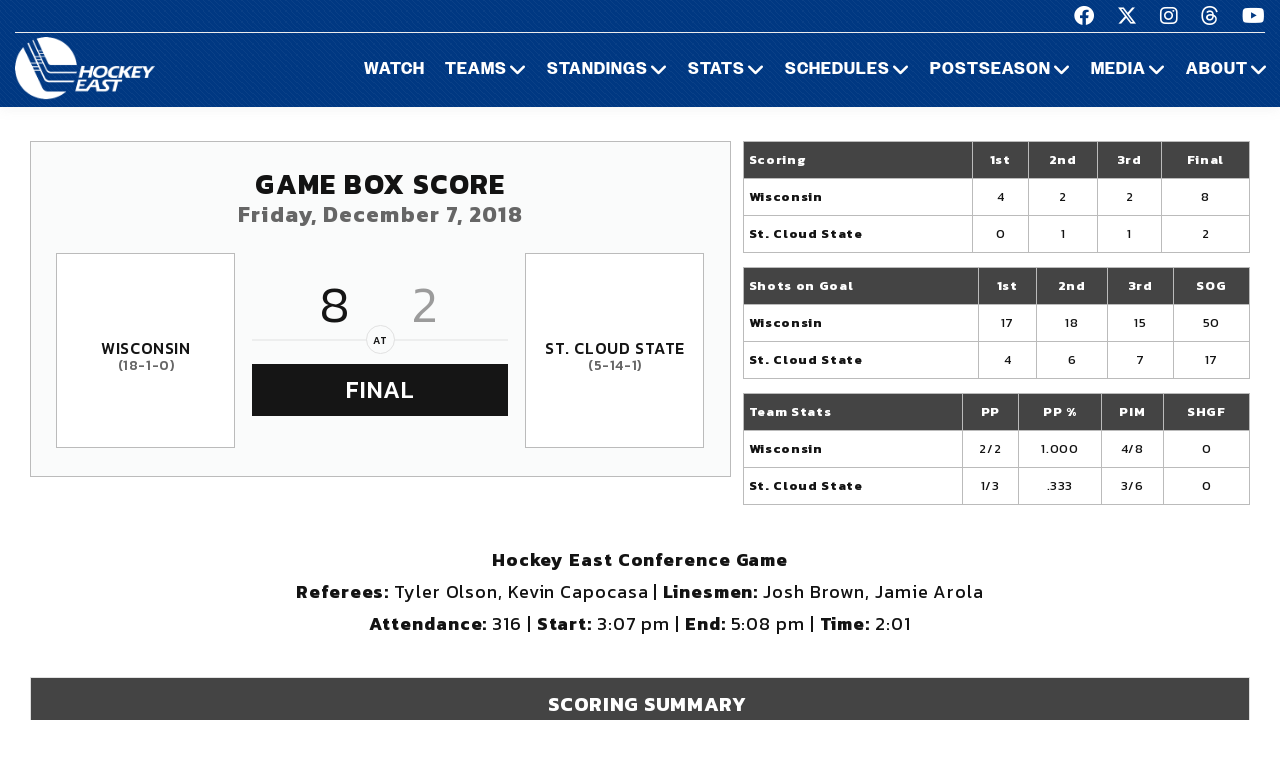

--- FILE ---
content_type: text/html; charset=UTF-8
request_url: https://www.hockeyeastonline.com/stats/wboxes19.php?wstcwis1.d07
body_size: 7056
content:
<!DOCTYPE html>
<html class="wide wow-animation" lang="en">
  <head>
    <!-- Site Title-->
    <title>2018-19 Box Score - Hockey East Association</title>
    <meta name="format-detection" content="telephone=no">
    <meta name="viewport" content="width=device-width, height=device-height, initial-scale=1.0, maximum-scale=1.0, user-scalable=0">
    <meta http-equiv="X-UA-Compatible" content="IE=edge">
    <meta charset="utf-8">
     
	<meta property="og:type" content="website" />
            
    <meta property="og:image" content="/img/logo_men.jpg" />
    
    <meta property="twitter:image" content="/img/logo_men.jpg" />
    
    <meta property="og:description" content="Box Score" />
 
    <meta property="og:title" content="2018-19 Box Score - Hockey East Association" />
	
	<!-- Place favicon.ico in the root directory -->
	 
    <link rel="icon" type="/image/png" sizes="16x16" href="/images/favicon.png">
	
    <!-- Stylesheets-->
    <link rel="stylesheet" type="text/css" href="//fonts.googleapis.com/css2?family=Libre+Franklin:ital,wght@0,200;0,300;0,500;0,600;1,300&amp;display=swap">
    <link rel="stylesheet" href="/css23/bootstrap.css">
    <link rel="stylesheet" href="/css23/style.css">
	<link rel="stylesheet" href="/css23/shared.css">
	
	
	<!-- our project just needs Font Awesome Solid + Brands -->
  <link href="/fa23/css/fontawesome.css" rel="stylesheet">
  <link href="/fa23/css/brands.css" rel="stylesheet">
  <link href="/fa23/css/solid.css" rel="stylesheet">
	
	
	<style>
	 .game-box-altlinks {
	display: none;
}

.game-result-logo {
	display: none;
}

</style>
	
	
	<script src="/js/jquery.js"></script>
    <script src="/js/jquery-migrate-1.2.1.js"></script>
   
        <script type="text/javascript">	var heo = {}; heo.team = "hea19w";</script>
 
<script type="text/javascript" src="/Scripts/dynalinkx15w.js"></script>

	
  </head>
  <body>
    <div id="page-loader">
      <div class="cssload-container">
        <div class="cssload-speeding-wheel"></div>
      </div>
    </div>
    <!-- Page-->
    <div class="page">
      <!-- Page header-->

       <header class="page-header">
        <!-- RD Navbar-->
        <div class="rd-navbar-wrap">
          <nav class="rd-navbar rd-navbar-default novi-bg novi-bg-img" data-layout="rd-navbar-fixed" data-sm-layout="rd-navbar-fixed" data-sm-device-layout="rd-navbar-fixed" data-md-layout="rd-navbar-fixed" data-md-device-layout="rd-navbar-fixed" data-lg-device-layout="rd-navbar-fixed" data-xl-device-layout="rd-navbar-static" data-xxl-device-layout="rd-navbar-static" data-lg-layout="rd-navbar-fixed" data-xl-layout="rd-navbar-static" data-xxl-layout="rd-navbar-static" data-stick-up-clone="false" data-sm-stick-up="true" data-md-stick-up="true" data-lg-stick-up="true" data-xl-stick-up="true" data-xxl-stick-up="true" data-lg-stick-up-offset="120px" data-xl-stick-up-offset="35px" data-xxl-stick-up-offset="35px">
            <!-- RD Navbar Top Panel-->
            <div class="rd-navbar-top-panel rd-navbar-search-wrap">
              <div class="rd-navbar-top-panel__main">
                <div class="rd-navbar-top-panel__toggle rd-navbar-fixed__element-1 rd-navbar-static--hidden" data-rd-navbar-toggle=".rd-navbar-top-panel__main"><span></span></div>
                <div class="rd-navbar-top-panel__content">
                  <div class="rd-navbar-top-panel__left">
                    <p>&nbsp;</p>
                  </div>
                  <div class="rd-navbar-top-panel__right">
                    <ul class="rd-navbar-items-list">
                      <li>
                        <ul class="list-inline-sm">
                          <li><a class="icon novi-icon icon-sm icon-primary fa-brands fa-facebook" href="https://www.facebook.com/HockeyEast"></a></li>
                          <li><a class="icon novi-icon icon-sm icon-primary fa-brands fa-x-twitter" href="http://twitter.com/hockey_east"></a></li>
                          <li><a class="icon novi-icon icon-sm icon-primary fa-brands fa-instagram" href="https://www.instagram.com/hockey_east/"></a></li>
						  <li><a class="icon novi-icon icon-sm icon-primary fa-brands fa-threads" href="https://www.threads.net/@hockey_east"></a></li>
                          <li><a class="icon novi-icon icon-sm icon-primary fa-brands fa-youtube" href="http://www.youtube.com/user/hockeyeastonline"></a></li>
                        </ul>
                      </li>
                    </ul>
                  </div>
                </div>
              </div>
            </div>
            <div class="rd-navbar-inner">
              <!-- RD Navbar Panel-->
              <div class="rd-navbar-panel">
                <button class="rd-navbar-toggle" data-rd-navbar-toggle=".rd-navbar-nav-wrap"><span></span></button>
                <!-- RD Navbar Brand-->
                <div class="rd-navbar-brand">
                  <!-- Brand--><a class="brand" href="/index.php"><img class="brand-logo-dark" src="/images/design23/healogo-300-white.png" alt="Hockey East" width="140"/><img class="brand-logo-light" src="/images/design23/healogo-300-white.png" alt="Hockey East" width="140"/></a>
                </div>
              </div>
              <!-- RD Navbar Nav-->
              <div class="rd-navbar-nav-wrap">
                <ul class="rd-navbar-nav">

                  <li class="rd-nav-item"><a class="rd-nav-link" href="/media/watch-hockey-east-games.php">Watch</a>
                  </li>
				  
                  <li class="rd-nav-item"><a class="rd-nav-link" href="/menu/teams.php">Teams</a>
                    <ul class="rd-menu rd-navbar-megamenu">
                      <li class="rd-megamenu-item">
                        <p class="rd-megamenu-header">MEN'S LEAGUE</p>
                        <ul class="rd-megamenu-list">
                          <li class="rd-megamenu-list-item"><a class="rd-megamenu-list-link" href="/men/hockey-east/contact-mens-coaches.php">CONTACT MEN'S COACHES</a></li>
                          <li class="rd-megamenu-list-item"><a class="rd-megamenu-list-link" href="/men/boston-college/index.php">BOSTON COLLEGE</a></li>
                          <li class="rd-megamenu-list-item"><a class="rd-megamenu-list-link" href="/men/boston-university/index.php">BOSTON UNIVERSITY</a></li>
                          <li class="rd-megamenu-list-item"><a class="rd-megamenu-list-link" href="/men/uconn/index.php">UCONN</a></li>
                          <li class="rd-megamenu-list-item"><a class="rd-megamenu-list-link" href="/men/maine/index.php">MAINE</a></li>
						  <li class="rd-megamenu-list-item"><a class="rd-megamenu-list-link" href="/men/massachusetts/index.php">MASSACHUSETTS</a></li>
						  <li class="rd-megamenu-list-item"><a class="rd-megamenu-list-link" href="/men/umass-lowell/index.php">UMASS LOWELL</a></li>
						  <li class="rd-megamenu-list-item"><a class="rd-megamenu-list-link" href="/men/merrimack/index.php">MERRIMACK</a></li>
						  <li class="rd-megamenu-list-item"><a class="rd-megamenu-list-link" href="/men/new-hampshire/index.php">NEW HAMPSHIRE</a></li>
						  <li class="rd-megamenu-list-item"><a class="rd-megamenu-list-link" href="/men/northeastern/index.php">NORTHEASTERN</a></li>
						  <li class="rd-megamenu-list-item"><a class="rd-megamenu-list-link" href="/men/providence/index.php">PROVIDENCE</a></li>
						  <li class="rd-megamenu-list-item"><a class="rd-megamenu-list-link" href="/men/vermont/index.php">VERMONT</a></li>
                        </ul>
                      </li>
                      <li class="rd-megamenu-item">
                        <p class="rd-megamenu-header">WOMEN'S LEAGUE</p>
                        <ul class="rd-megamenu-list">
                          <li class="rd-megamenu-list-item"><a class="rd-megamenu-list-link" href="/women/hockey-east/contact-womens-coaches.php">CONTACT WOMEN'S COACHES</a></li>
                          <li class="rd-megamenu-list-item"><a class="rd-megamenu-list-link" href="/women/boston-college/index.php">BOSTON COLLEGE</a></li>
                          <li class="rd-megamenu-list-item"><a class="rd-megamenu-list-link" href="/women/boston-university/index.php">BOSTON UNIVERSITY</a></li>
                          <li class="rd-megamenu-list-item"><a class="rd-megamenu-list-link" href="/women/uconn/index.php">UCONN</a></li>
						  <li class="rd-megamenu-list-item"><a class="rd-megamenu-list-link" href="/women/holy-cross/index.php">HOLY CROSS</a></li>
                          <li class="rd-megamenu-list-item"><a class="rd-megamenu-list-link" href="/women/maine/index.php">MAINE</a></li>
						  <li class="rd-megamenu-list-item"><a class="rd-megamenu-list-link" href="/women/merrimack/index.php">MERRIMACK</a></li>
						  <li class="rd-megamenu-list-item"><a class="rd-megamenu-list-link" href="/women/new-hampshire/index.php">NEW HAMPSHIRE</a></li>
						  <li class="rd-megamenu-list-item"><a class="rd-megamenu-list-link" href="/women/northeastern/index.php">NORTHEASTERN</a></li>
						  <li class="rd-megamenu-list-item"><a class="rd-megamenu-list-link" href="/women/providence/index.php">PROVIDENCE</a></li>
						  <li class="rd-megamenu-list-item"><a class="rd-megamenu-list-link" href="/women/vermont/index.php">VERMONT</a></li>
                        </ul>
                      </li>
                    </ul>
                  </li>
                  <li class="rd-nav-item"><a class="rd-nav-link" href="/menu/standings.php">Standings</a>
                    <ul class="rd-menu rd-navbar-megamenu">
                      <li class="rd-megamenu-item">
                        <p class="rd-megamenu-header">MEN'S LEAGUE</p>
                        <ul class="rd-megamenu-list">
                          <li class="rd-megamenu-list-item"><a class="rd-megamenu-list-link" href="/men/standings/index.php">MEN'S STANDINGS</a></li>
                          <li class="rd-megamenu-list-item"><a class="rd-megamenu-list-link" href="/men/against-the-rest.php">MEN'S AGAINST THE REST</a></li>
                        </ul>
                      </li>
                      <li class="rd-megamenu-item">
                        <p class="rd-megamenu-header">WOMEN'S LEAGUE</p>
                        <ul class="rd-megamenu-list">
                          <li class="rd-megamenu-list-item"><a class="rd-megamenu-list-link" href="/women/standings/index.php">WOMEN'S STANDINGS</a></li>
                          <li class="rd-megamenu-list-item"><a class="rd-megamenu-list-link" href="/women/against-the-rest.php">WOMEN'S AGAINST THE REST</a></li>
                        </ul>
                      </li>
					  <li class="rd-megamenu-item">
                        <p class="rd-megamenu-header">NATIONAL</p>
                        <ul class="rd-megamenu-list">
                          <li class="rd-megamenu-list-item"><a class="rd-megamenu-list-link" href="/men/national-polls.php">MEN'S NATIONAL POLLS</a></li>
                          <li class="rd-megamenu-list-item"><a class="rd-megamenu-list-link" href="/women/national-polls.php">WOMEN'S NATIONAL POLLS</a></li>
                        </ul>
                      </li>
                    </ul>
                  </li>
                  <li class="rd-nav-item"><a class="rd-nav-link" href="/menu/statistics.php">Stats</a>
                    <ul class="rd-menu rd-navbar-megamenu">
                      <li class="rd-megamenu-item">
                        <p class="rd-megamenu-header">HOCKEY EAST STATS</p>
                        <ul class="rd-megamenu-list">
                          <li class="rd-megamenu-list-item"><a class="rd-megamenu-list-link" href="/men/statistics/index.php">MEN'S STATISTICS</a></li>
                          <li class="rd-megamenu-list-item"><a class="rd-megamenu-list-link" href="/women/statistics/index.php">WOMEN'S STATISTICS</a></li>
                        </ul>
                      </li>
                      <li class="rd-megamenu-item">
                        <p class="rd-megamenu-header">MEN'S TEAM STATS</p>
                        <ul class="rd-megamenu-list">
                          <li class="rd-megamenu-list-item"><a class="rd-megamenu-list-link" href="/men/boston-college/2025-26-statistics.php">BOSTON COLLEGE</a></li>
                          <li class="rd-megamenu-list-item"><a class="rd-megamenu-list-link" href="/men/boston-university/2025-26-statistics.php">BOSTON UNIVERSITY</a></li>
                          <li class="rd-megamenu-list-item"><a class="rd-megamenu-list-link" href="/men/uconn/2025-26-statistics.php">UCONN</a></li>
                          <li class="rd-megamenu-list-item"><a class="rd-megamenu-list-link" href="/men/maine/2025-26-statistics.php">MAINE</a></li>
						  <li class="rd-megamenu-list-item"><a class="rd-megamenu-list-link" href="/men/massachusetts/2025-26-statistics.php">MASSACHUSETTS</a></li>
						  <li class="rd-megamenu-list-item"><a class="rd-megamenu-list-link" href="/men/umass-lowell/2025-26-statistics.php">UMASS LOWELL</a></li>
						  <li class="rd-megamenu-list-item"><a class="rd-megamenu-list-link" href="/men/merrimack/2025-26-statistics.php">MERRIMACK</a></li>
						  <li class="rd-megamenu-list-item"><a class="rd-megamenu-list-link" href="/men/new-hampshire/2025-26-statistics.php">NEW HAMPSHIRE</a></li>
						  <li class="rd-megamenu-list-item"><a class="rd-megamenu-list-link" href="/men/northeastern/2025-26-statistics.php">NORTHEASTERN</a></li>
						  <li class="rd-megamenu-list-item"><a class="rd-megamenu-list-link" href="/men/providence/2025-26-statistics.php">PROVIDENCE</a></li>
						  <li class="rd-megamenu-list-item"><a class="rd-megamenu-list-link" href="/men/vermont/2025-26-statistics.php">VERMONT</a></li>
                        </ul>
                      </li>
                      <li class="rd-megamenu-item">
                        <p class="rd-megamenu-header">WOMEN'S TEAM STATS</p>
                        <ul class="rd-megamenu-list">
                          <li class="rd-megamenu-list-item"><a class="rd-megamenu-list-link" href="/women/boston-college/2025-26-statistics.php">BOSTON COLLEGE</a></li>
                          <li class="rd-megamenu-list-item"><a class="rd-megamenu-list-link" href="/women/boston-university/2025-26-statistics.php">BOSTON UNIVERSITY</a></li>
                          <li class="rd-megamenu-list-item"><a class="rd-megamenu-list-link" href="/women/uconn/2025-26-statistics.php">UCONN</a></li>
						  <li class="rd-megamenu-list-item"><a class="rd-megamenu-list-link" href="/women/holy-cross/2025-26-statistics.php">HOLY CROSS</a></li>
                          <li class="rd-megamenu-list-item"><a class="rd-megamenu-list-link" href="/women/maine/2025-26-statistics.php">MAINE</a></li>
						  <li class="rd-megamenu-list-item"><a class="rd-megamenu-list-link" href="/women/merrimack/2025-26-statistics.php">MERRIMACK</a></li>
						  <li class="rd-megamenu-list-item"><a class="rd-megamenu-list-link" href="/women/new-hampshire/2025-26-statistics.php">NEW HAMPSHIRE</a></li>
						  <li class="rd-megamenu-list-item"><a class="rd-megamenu-list-link" href="/women/northeastern/2025-26-statistics.php">NORTHEASTERN</a></li>
						  <li class="rd-megamenu-list-item"><a class="rd-megamenu-list-link" href="/women/providence/2025-26-statistics.php">PROVIDENCE</a></li>
						  <li class="rd-megamenu-list-item"><a class="rd-megamenu-list-link" href="/women/vermont/2025-26-statistics.php">VERMONT</a></li>
                        </ul>
                      </li>
                    </ul>
                  </li>
                  <li class="rd-nav-item"><a class="rd-nav-link" href="/menu/schedules.php">Schedules</a>
                    <ul class="rd-menu rd-navbar-megamenu">
                      <li class="rd-megamenu-item">
                        <p class="rd-megamenu-header">HOCKEY EAST SCHEDULES</p>
                        <ul class="rd-megamenu-list">
                          <li class="rd-megamenu-list-item"><a class="rd-megamenu-list-link" href="/men/schedule/index.php">MEN'S COMPOSITE</a></li>
						  <li class="rd-megamenu-list-item"><a class="rd-megamenu-list-link" href="/men/schedule/weekly.php">MEN'S WEEKLY SCHEDULE</a></li>
						  <li class="rd-megamenu-list-item"><a class="rd-megamenu-list-link" href="/men/gameday/index.php">MEN'S GAMEDAY/SCOREBOARD</a></li>
						  <li class="rd-megamenu-list-item"><a class="rd-megamenu-list-link" href="/men/schedule/national-scoreboard.php">MEN'S NATIONAL SCOREBOARD</a></li>
                          <li class="rd-megamenu-list-item"><a class="rd-megamenu-list-link" href="/women/schedule/index.php">WOMEN'S COMPOSITE</a></li>
						  <li class="rd-megamenu-list-item"><a class="rd-megamenu-list-link" href="/women/schedule/weekly.php">WOMEN'S WEEKLY SCHEDULE</a></li>
						  <li class="rd-megamenu-list-item"><a class="rd-megamenu-list-link" href="/women/gameday/index.php">WOMEN'S GAMEDAY/SCOREBOARD</a></li>
						  <li class="rd-megamenu-list-item"><a class="rd-megamenu-list-link" href="/women/schedule/national-scoreboard.php">WOMEN'S NATIONAL SCOREBOARD</a></li>
                        </ul>
                      </li>
                      <li class="rd-megamenu-item">
                        <p class="rd-megamenu-header">MEN'S TEAM SCHEDULES</p>
                        <ul class="rd-megamenu-list">
                          <li class="rd-megamenu-list-item"><a class="rd-megamenu-list-link" href="/men/boston-college/2025-26-schedule.php">BOSTON COLLEGE</a></li>
                          <li class="rd-megamenu-list-item"><a class="rd-megamenu-list-link" href="/men/boston-university/2025-26-schedule.php">BOSTON UNIVERSITY</a></li>
                          <li class="rd-megamenu-list-item"><a class="rd-megamenu-list-link" href="/men/uconn/2025-26-schedule.php">UCONN</a></li>
                          <li class="rd-megamenu-list-item"><a class="rd-megamenu-list-link" href="/men/maine/2025-26-schedule.php">MAINE</a></li>
						  <li class="rd-megamenu-list-item"><a class="rd-megamenu-list-link" href="/men/massachusetts/2025-26-schedule.php">MASSACHUSETTS</a></li>
						  <li class="rd-megamenu-list-item"><a class="rd-megamenu-list-link" href="/men/umass-lowell/2025-26-schedule.php">UMASS LOWELL</a></li>
						  <li class="rd-megamenu-list-item"><a class="rd-megamenu-list-link" href="/men/merrimack/2025-26-schedule.php">MERRIMACK</a></li>
						  <li class="rd-megamenu-list-item"><a class="rd-megamenu-list-link" href="/men/new-hampshire/2025-26-schedule.php">NEW HAMPSHIRE</a></li>
						  <li class="rd-megamenu-list-item"><a class="rd-megamenu-list-link" href="/men/northeastern/2025-26-schedule.php">NORTHEASTERN</a></li>
						  <li class="rd-megamenu-list-item"><a class="rd-megamenu-list-link" href="/men/providence/2025-26-schedule.php">PROVIDENCE</a></li>
						  <li class="rd-megamenu-list-item"><a class="rd-megamenu-list-link" href="/men/vermont/2025-26-schedule.php">VERMONT</a></li>
                        </ul>
                      </li>
                      <li class="rd-megamenu-item">
                        <p class="rd-megamenu-header">WOMEN'S TEAM SCHEDULES</p>
                        <ul class="rd-megamenu-list">
                          <li class="rd-megamenu-list-item"><a class="rd-megamenu-list-link" href="/women/boston-college/2025-26-schedule.php">BOSTON COLLEGE</a></li>
                          <li class="rd-megamenu-list-item"><a class="rd-megamenu-list-link" href="/women/boston-university/2025-26-schedule.php">BOSTON UNIVERSITY</a></li>
                          <li class="rd-megamenu-list-item"><a class="rd-megamenu-list-link" href="/women/uconn/2025-26-schedule.php">UCONN</a></li>
						  <li class="rd-megamenu-list-item"><a class="rd-megamenu-list-link" href="/women/holy-cross/2025-26-schedule.php">HOLY CROSS</a></li>
                          <li class="rd-megamenu-list-item"><a class="rd-megamenu-list-link" href="/women/maine/2025-26-schedule.php">MAINE</a></li>
						  <li class="rd-megamenu-list-item"><a class="rd-megamenu-list-link" href="/women/merrimack/2025-26-schedule.php">MERRIMACK</a></li>
						  <li class="rd-megamenu-list-item"><a class="rd-megamenu-list-link" href="/women/new-hampshire/2025-26-schedule.php">NEW HAMPSHIRE</a></li>
						  <li class="rd-megamenu-list-item"><a class="rd-megamenu-list-link" href="/women/northeastern/2025-26-schedule.php">NORTHEASTERN</a></li>
						  <li class="rd-megamenu-list-item"><a class="rd-megamenu-list-link" href="/women/providence/2025-26-schedule.php">PROVIDENCE</a></li>
						  <li class="rd-megamenu-list-item"><a class="rd-megamenu-list-link" href="/women/vermont/2025-26-schedule.php">VERMONT</a></li>
                        </ul>
                      </li>
                    </ul>
                  </li>
                  <li class="rd-nav-item"><a class="rd-nav-link" href="/menu/postseason.php">Postseason</a>
                    <ul class="rd-menu rd-navbar-megamenu">
                      <li class="rd-megamenu-item">
                        <p class="rd-megamenu-header">MEN'S POSTSEASON</p>
                        <ul class="rd-megamenu-list">
                          <li class="rd-megamenu-list-item"><a class="rd-megamenu-list-link" href="/men/hockey-east-tournament/index.php">HOCKEY EAST TOURNAMENT HOME PAGE</a></li>
                          <li class="rd-megamenu-list-item"><a class="rd-megamenu-list-link" href="/men/hockey-east-tournament/tournament-history.php">HOCKEY EAST TOURNAMENT HISTORY</a></li>
                          <li class="rd-megamenu-list-item"><a class="rd-megamenu-list-link" href="/men/hockey-east-tournament/tournament-records.php">HOCKEY EAST TOURNAMENT RECORDS</a></li>
                          <li class="rd-megamenu-list-item"><a class="rd-megamenu-list-link" href="/men/hockey-east-tournament/hockey-east-and-the-ncaa-tournament.php">HOCKEY EAST AND THE NCAA TOURNAMENT</a></li>
                        </ul>
                      </li>
                      <li class="rd-megamenu-item">
                        <p class="rd-megamenu-header">WOMEN'S POSTSEASON</p>
                        <ul class="rd-megamenu-list">
                          <li class="rd-megamenu-list-item"><a class="rd-megamenu-list-link" href="/women/hockey-east-tournament/index.php">HOCKEY EAST TOURNAMENT HOME PAGE</a></li>
                          <li class="rd-megamenu-list-item"><a class="rd-megamenu-list-link" href="/women/hockey-east-tournament/tournament-history.php">HOCKEY EAST TOURNAMENT HISTORY</a></li>
                          <li class="rd-megamenu-list-item"><a class="rd-megamenu-list-link" href="/women/hockey-east-tournament/tournament-records.php">HOCKEY EAST TOURNAMENT RECORDS</a></li>
                          <li class="rd-megamenu-list-item"><a class="rd-megamenu-list-link" href="/women/hockey-east-tournament/hockey-east-and-the-ncaa-tournament.php">HOCKEY EAST AND THE NCAA TOURNAMENT</a></li>
                        </ul>
                      </li>
                    </ul>
                  </li>
                 <li class="rd-nav-item"><a class="rd-nav-link" href="/menu/media.php">Media</a>
                    <ul class="rd-menu rd-navbar-dropdown">
                      <li class="rd-dropdown-item"><a class="rd-dropdown-link" href="/media/index.php">PRESS RELEASES</a>
                      </li>
					  <li class="rd-dropdown-item"><a class="rd-dropdown-link" href="https://www.youtube.com/playlist?list=PLnWPlhWRp7QvHqkAALVXZuAn7rW9WuhxE">THIS WEEK IN HOCKEY EAST</a>
                      </li>
					  <li class="rd-dropdown-item"><a class="rd-dropdown-link" href="https://www.youtube.com/playlist?list=PLnWPlhWRp7QvHqkAALVXZuAn7rW9WuhxE">PLAYS OF THE WEEK</a>
                      </li>
					  <li class="rd-dropdown-item"><a class="rd-dropdown-link" href="https://issuu.com/hockeyeast/docs/hemagpagesfinal">HOCKEY EAST MAGAZINE</a>
                      </li>
                      <li class="rd-dropdown-item"><a class="rd-dropdown-link" href="/men/media/media-guide.php">MEN'S MEDIA GUIDE</a>
                      </li>
                      <li class="rd-dropdown-item"><a class="rd-dropdown-link" href="/women/media/media-guide.php">WOMEN'S MEDIA GUIDE</a>
                      </li>
                    </ul>
                  </li>
                  <li class="rd-nav-item"><a class="rd-nav-link" href="/menu/about.php">About</a>
                    <ul class="rd-menu rd-navbar-dropdown">
                      <li class="rd-dropdown-item"><a class="rd-dropdown-link" href="/men/hockey-east/index.php">ABOUT THE HOCKEY EAST MEN'S LEAGUE</a>
                      </li>
                      <li class="rd-dropdown-item"><a class="rd-dropdown-link" href="/women/hockey-east/index.php">ABOUT THE HOCKEY EAST WOMEN'S LEAGUE</a>
                      </li>
					  <li class="rd-dropdown-item"><a class="rd-dropdown-link" href="/hockey-east/commissioner-metcalf.php">COMMISSIONER METCALF</a>
                      </li>
					  <li class="rd-dropdown-item"><a class="rd-dropdown-link" href="/hockey-east/hockey-east-staff.php">HOCKEY EAST STAFF</a>
                      </li>
					  <li class="rd-dropdown-item"><a class="rd-dropdown-link" href="/men/hockey-east/history-and-records.php">MEN'S HISTORY AND RECORDS</a>
                      </li>
					  <li class="rd-dropdown-item"><a class="rd-dropdown-link" href="/women/hockey-east/history-and-records.php">WOMEN'S HISTORY AND RECORDS</a>
                      </li>
					  <li class="rd-dropdown-item"><a class="rd-dropdown-link" href="/hockey-east/partners-and-sponsors.php">PARTNERS AND SPONSORS</a>
                      </li>
					  <li class="rd-dropdown-item"><a class="rd-dropdown-link" href="/pdf/hockey-east-strategic-plan.pdf">STRATEGIC PLAN (.PDF)</a>
                      </li>

                    </ul>
                  </li>
 

                </ul>
              </div>
            </div>
          </nav>
        </div>
      </header>

 

 


<!-- Standings Section-->
      <section>
        <div class="container">
		<main>
            <div class="s-row">
                <div class="s-col mt-30 mb-30">
                    <div class="s-row s-row-1 main-section">

                        

<div class="col-12s main-content">
 

 

        <!--Status: OK-->
   <div class="s-row">
      <div class="s-col">
        <div class="s-row s-row-1">
          <div class="col-lg-7s col-md-7s col-12s">
            <article class="game-result">
                <div class="game-info game-info-classic">
                  <div class="game-info-title">GAME BOX SCORE
                  </div>
                     <div class="game-info-subtitle">Friday,&nbsp;December&nbsp;7,&nbsp;2018                  </div>
<div class="game-box-altlinks">
<P><span class="gamesheet"> - <a href="/women/boxclassic19.php?wstcwis1.d07">Classic Box</a>
 - <a target="_blank" href="http://www.collegehockeystats.net/1819/gamesheet/wstcwis1.d07">Game Sheet</a></span>
</div>
                  <div class="game-info-main">
                    <div class="game-info-team game-info-team-first">
<img src="http://www.collegehockeystats.net/img120/wis120.gif" class="game-result-logo">
                    <div class="game-result-team-name">Wisconsin</div>
                    <div class="game-result-team-country">(18-1-0)</div>
                    </div>
                    <div class="game-info-middle">
                      <div class="game-result-score-wrap">
                        <div class="game-info-score game-result-team-win">8</div>
                        <div class="game-info-score">2</div>
                    </div>
                      <div class="game-result-divider-wrap"><span class="game-info-team-divider">AT</span></div>
		  <div class="game-result-status">Final</div>
                    </div>
                    <div class="game-info-team game-info-team-second">
<img src="http://www.collegehockeystats.net/img120/stc120.gif" class="game-result-logo">
                    <div class="game-result-team-name">St. Cloud State</div>
                    <div class="game-result-team-country">(5-14-1)</div>
                    </div>
                  </div>
                </div>
              </article>
</div>
<div class="col-lg-5s col-md-5s col-12s">
<table class="game-info-teamstats">
<tr class="game-info-teamstats-white"><td>Scoring</td>
<td align=center>1st</td>
<td align=center>2nd</td>
<td align=center>3rd</td>
<td align=center>Final</td></tr>
<tr align="center">
<td align="left"><strong>Wisconsin</strong>&nbsp;</td>
<td align="center">4</td><td align="center">2</td><td align="center">2</td><td align="center">8</td></tr>
<tr align="center">
<td align="left"><strong>St.&nbsp;Cloud&nbsp;State</strong>&nbsp;</td>
<td align="center">0</td><td align="center">1</td><td align="center">1</td><td align="center">2</td></tr></table>
<table class="game-info-teamstats">
<tr class="game-info-teamstats-white"><td>Shots on Goal</td>
<td align=center>1st</td>
<td align=center>2nd</td>
<td align=center>3rd</td>
<td align=center>SOG</td></tr>
<tr align="center">
<td align="left"><strong>Wisconsin</strong>&nbsp;</td>
<td align="center">17</td><td align="center">18</td><td align="center">15</td><td align="center">50</td></tr><tr align="center">
<td align="left"><strong>St.&nbsp;Cloud&nbsp;State</strong>&nbsp;</td>
<td align="center">4</td><td align="center">6</td><td align="center">7</td><td align="center">17</td></tr></table>
<table class="game-info-teamstats">
<tr class="game-info-teamstats-white"><td>Team Stats</td>
<td align="center">PP</td>
<td align="center">PP %</td>
<td align="center">PIM</td>
<td align="center">SHGF</td>
</tr>
<tr align="center">
<td align="left"><strong>Wisconsin</strong>&nbsp;</td>
<td>2/2</td>
<td>1.000</td>
<td>4/8</td>
<td>0</td>
</tr>
<tr align="center">
<td align="left"><strong>St.&nbsp;Cloud&nbsp;State</strong>&nbsp;</td>
<td>1/3</td>
<td>.333</td>
<td>3/6</td>
<td>0</td>
</tr></table>
		</div>
               </div>
	<p class="game-info-officials">
<strong>Hockey East Conference Game</strong><br>
<strong>Referees:</strong> Tyler Olson, Kevin Capocasa | <strong>Linesmen:</strong> Josh Brown, Jamie Arola<br>
<strong>Attendance:</strong> 316 | <strong>Start:</strong> 3:07  pm | <strong>End:</strong> 5:08  pm | <strong>Time:</strong> 2:01
            </div>
        </div>
            <div class="s-row">
                <div class="s-col">
                    <div class="s-row s-row-1">
			<div class="col-lg-12s col-md-12s col-12s">
                        <div class="table-custom-responsive">
                        <table class="table-custom table-box">
                          <thead>
                            <tr>
                              <th colspan="7">Scoring Summary</th>
                            </tr>
                          </thead>
                          <tbody>
      <tr class="table-box-white">
      <td valign=top>Prd</td>
      <td valign=top align=right>Time&nbsp;</td>
      <td valign=top>Team</td>
      <td valign=top>Score</td>
      <td valign=top class="mobilehide413">Type</td>
      <td valign=top>Scored By</td>
      <td valign=top>Assists</td>
    </tr>
<tr valign=top>
<td>1st</td>
<td align=right>3:03&nbsp;</td>
<td>WIS</td><td>1-0</td>
<td class="mobilehide413">EV</td>
<td>Caitlin&nbsp;Schneider (2)</td><td>Delaney&nbsp;Drake/2, Mikaela&nbsp;Gardner/6</td></tr>
<tr valign=top>
<td>1st</td>
<td align=right>15:28&nbsp;</td>
<td>WIS</td><td>2-0</td>
<td class="mobilehide413">PP</td>
<td>Maddie&nbsp;Rolfes (1)</td><td>Abby&nbsp;Roque/17, Mekenzie&nbsp;Steffen/11</td></tr>
<tr valign=top>
<td>1st</td>
<td align=right>16:00&nbsp;</td>
<td>WIS</td><td>3-0</td>
<td class="mobilehide413">EV&nbsp;GW</td>
<td>Presley&nbsp;Norby (6)</td><td>&nbsp;-</td></tr>
<tr valign=top>
<td>1st</td>
<td align=right>19:05&nbsp;</td>
<td>WIS</td><td>4-0</td>
<td class="mobilehide413">EV</td>
<td>Presley&nbsp;Norby (7)</td><td>Sophia&nbsp;Shaver/4, Maddie&nbsp;Rolfes/9</td></tr>
<tr valign=top>
<td>2nd</td>
<td align=right>4:51&nbsp;</td>
<td>WIS</td><td>5-0</td>
<td class="mobilehide413">EV</td>
<td>Annie&nbsp;Pankowski (12)</td><td>Sam&nbsp;Cogan/14, Nicole&nbsp;LaMantia/8</td></tr>
<tr valign=top>
<td>2nd</td>
<td align=right>10:25&nbsp;</td>
<td>STC</td><td>1-5</td>
<td class="mobilehide413">PP</td>
<td>Hallie&nbsp;Theodosopoulos (9)</td><td>Jenniina&nbsp;Nylund/11, Taylor&nbsp;Wemple/5</td></tr>
<tr valign=top>
<td>2nd</td>
<td align=right>13:17&nbsp;</td>
<td>WIS</td><td>6-1</td>
<td class="mobilehide413">EV</td>
<td>Annie&nbsp;Pankowski (13)</td><td>Maddie&nbsp;Rolfes/10, Emily&nbsp;Clark/6</td></tr>
<tr valign=top>
<td>3rd</td>
<td align=right>9:01&nbsp;</td>
<td>WIS</td><td>7-1</td>
<td class="mobilehide413">EV</td>
<td>Sophie&nbsp;Shirley (11)</td><td>Britta&nbsp;Curl/3, Abby&nbsp;Roque/18</td></tr>
<tr valign=top>
<td>3rd</td>
<td align=right>13:35&nbsp;</td>
<td>STC</td><td>2-7</td>
<td class="mobilehide413">EV</td>
<td>Laura&nbsp;Kluge (1)</td><td>Kayla&nbsp;Friesen/6</td></tr>
<tr valign=top>
<td>3rd</td>
<td align=right>13:57&nbsp;</td>
<td>WIS</td><td>8-2</td>
<td class="mobilehide413">PP</td>
<td>Alexis&nbsp;Mauermann (6)</td><td>Sophia&nbsp;Shaver/5, Natalie&nbsp;Buchbinder/5</td></tr>
</tbody></table>
</div>
</div>
</div>
</div>
</div>
            <div class="s-row">
                <div class="s-col">
                    <div class="s-row s-row-1">
			<div class="col-lg-6s col-md-6s col-12s">
			<div class="table-custom-responsive">
                        <table class="table-custom table-box">
                          <thead>
                            <tr>
                              <th colspan="10">Wisconsin</th>
                            </tr>
                          </thead>
                          <tbody>
                            <tr class="table-box-white">
      <td align=right>##</td>
            <td align=left>Player</td>
            <td>G</td>
            <td>A</td>
            <td>P</td>
            <td>PIM</td>
            <td>SOG</td>
            <td>+/-</td>
            <td>FO</td>
            <td>BS</td>
          </tr>
<tr valign=top align=center>
<td align=right>2</td>
<td align=left>Natalie&nbsp;Buchbinder</td>
<td>0</td><td>1</td><td>1</td><td>0/0</td>
<td>0</td><td>+1</td>
<td>0/0</td>
<td>2</td>
</tr>
<tr valign=top align=center>
<td align=right><b>4</b></td>
<td align=left><b>Mikaela&nbsp;Gardner</b></td>
<td>0</td><td>1</td><td>1</td><td>1/2</td>
<td>2</td><td>+4</td>
<td>0/0</td>
<td>1</td>
</tr>
<tr valign=top align=center>
<td align=right>6</td>
<td align=left>Presley&nbsp;Norby</td>
<td>2</td><td>0</td><td>2</td><td>0/0</td>
<td>8</td><td>+2</td>
<td>0/0</td>
<td>0</td>
</tr>
<tr valign=top align=center>
<td align=right><b>7</b></td>
<td align=left><b>Sam&nbsp;Cogan</b></td>
<td>0</td><td>1</td><td>1</td><td>0/0</td>
<td>9</td><td>+1</td>
<td>0/0</td>
<td>0</td>
</tr>
<tr valign=top align=center>
<td align=right>8</td>
<td align=left>Maddie&nbsp;Rowe</td>
<td>0</td><td>0</td><td>0</td><td>0/0</td>
<td>0</td><td>+1</td>
<td>0/0</td>
<td>0</td>
</tr>
<tr valign=top align=center>
<td align=right>9</td>
<td align=left>Sophie&nbsp;Shirley</td>
<td>1</td><td>0</td><td>1</td><td>0/0</td>
<td>1</td><td>+1</td>
<td>0/0</td>
<td>0</td>
</tr>
<tr valign=top align=center>
<td align=right>10</td>
<td align=left>Delaney&nbsp;Drake</td>
<td>0</td><td>1</td><td>1</td><td>0/0</td>
<td>3</td><td>+1</td>
<td>1/1</td>
<td>0</td>
</tr>
<tr valign=top align=center>
<td align=right>12</td>
<td align=left>Sophia&nbsp;Shaver</td>
<td>0</td><td>2</td><td>2</td><td>0/0</td>
<td>0</td><td>+2</td>
<td>9/7</td>
<td>0</td>
</tr>
<tr valign=top align=center>
<td align=right><b>13</b></td>
<td align=left><b>Maddie&nbsp;Rolfes</b></td>
<td>1</td><td>2</td><td>3</td><td>0/0</td>
<td>2</td><td>+3</td>
<td>0/0</td>
<td>0</td>
</tr>
<tr valign=top align=center>
<td align=right>14</td>
<td align=left>Alexis&nbsp;Mauermann</td>
<td>1</td><td>0</td><td>1</td><td>0/0</td>
<td>2</td><td>+2</td>
<td>0/0</td>
<td>0</td>
</tr>
<tr valign=top align=center>
<td align=right>15</td>
<td align=left>Caitlin&nbsp;Schneider</td>
<td>1</td><td>0</td><td>1</td><td>0/0</td>
<td>4</td><td>+1</td>
<td>0/0</td>
<td>0</td>
</tr>
<tr valign=top align=center>
<td align=right>17</td>
<td align=left>Britta&nbsp;Curl</td>
<td>0</td><td>1</td><td>1</td><td>1/2</td>
<td>3</td><td>+1</td>
<td>0/1</td>
<td>0</td>
</tr>
<tr valign=top align=center>
<td align=right>18</td>
<td align=left>Abby&nbsp;Roque</td>
<td>0</td><td>2</td><td>2</td><td>0/0</td>
<td>3</td><td>+1</td>
<td>7/4</td>
<td>2</td>
</tr>
<tr valign=top align=center>
<td align=right><b>19</b></td>
<td align=left><b>Annie&nbsp;Pankowski</b></td>
<td>2</td><td>0</td><td>2</td><td>1/2</td>
<td>5</td><td>+1</td>
<td>0/1</td>
<td>1</td>
</tr>
<tr valign=top align=center>
<td align=right>20</td>
<td align=left>Brette&nbsp;Pettet</td>
<td>0</td><td>0</td><td>0</td><td>0/0</td>
<td>1</td><td>+1</td>
<td>3/2</td>
<td>0</td>
</tr>
<tr valign=top align=center>
<td align=right>21</td>
<td align=left>Nicole&nbsp;LaMantia</td>
<td>0</td><td>1</td><td>1</td><td>0/0</td>
<td>2</td><td>+2</td>
<td>0/0</td>
<td>0</td>
</tr>
<tr valign=top align=center>
<td align=right>22</td>
<td align=left>Mekenzie&nbsp;Steffen</td>
<td>0</td><td>1</td><td>1</td><td>0/0</td>
<td>2</td><td>E</td>
<td>0/0</td>
<td>1</td>
</tr>
<tr valign=top align=center>
<td align=right><b>26</b></td>
<td align=left><b>Emily&nbsp;Clark</b></td>
<td>0</td><td>1</td><td>1</td><td>0/0</td>
<td>3</td><td>+1</td>
<td>7/9</td>
<td>0</td>
</tr>
<tr valign=top align=center>
<td align=right>27</td>
<td align=left>Grace&nbsp;Bowlby</td>
<td>0</td><td>0</td><td>0</td><td>0/0</td>
<td>0</td><td>-1</td>
<td>0/0</td>
<td>0</td>
</tr>
<tr valign=top align=center>
<td align=right>29</td>
<td align=left>G Nikki&nbsp;Cece</td>
<td colspan=8><i>Did Not Play</i></td></tr>
<tr valign=top align=center>
<td align=right>32</td>
<td align=left>G Breanna&nbsp;Blesi</td>
<td colspan=8><i>Did Not Play</i></td></tr>
<tr valign=top align=center>
<td align=right><b>35</b></td>
<td align=left><b>G Kristen&nbsp;Campbell</b></td>
<td>0</td><td>0</td><td>0</td><td>1/2</td>
<td>0</td><td>+5</td>
</tr>
<tr valign=top align=center>
<td align=left colspan=2>&nbsp;Wisconsin Totals</td>
<td>8</td><td>14</td><td>22</td><td>4/8</td>
<td>50</td><td>+5</td>
<td>27/25</td>
<td>7</td>
</tr>
</table>
<table class="table-custom table-box">
   <tr class="table-box-white">
            <td align=right>##</td>
            <td align=left>Goaltending</td>
            <td>MIN</td>
            <td>GA</td>
<td>1</td>
<td>2</td>
<td>3</td>
<td align=center>Saves</td></tr>
<tr align=center valign=top><td align=right>35</td>
<td align=left>Kristen&nbsp;Campbell&nbsp;(W,&nbsp;18-1-0)</td><td>60:00</td><td>2</td>
<td>4</td><td>5</td><td>6</td><td>15</td></tr>
</table>
</div>
</div>
			<div class="col-lg-6s col-md-6s col-12s">
			<div class="table-custom-responsive">
                        <table class="table-custom table-box">
                          <thead>
                            <tr>
                              <th colspan="10">St.&nbsp;Cloud&nbsp;State</th>
                            </tr>
                          </thead>
                          <tbody>
                            <tr class="table-box-white">
      <td align=right>##</td>
            <td align=left>Player</td>
            <td>G</td>
            <td>A</td>
            <td>P</td>
            <td>PIM</td>
            <td>SOG</td>
            <td>+/-</td>
            <td>FO</td>
            <td>BS</td>
          </tr>
<tr valign=top align=center>
<td align=right>2</td>
<td align=left>Julia&nbsp;Tylke</td>
<td>0</td><td>0</td><td>0</td><td>0/0</td>
<td>1</td><td>-2</td>
<td>0/0</td>
<td>2</td>
</tr>
<tr valign=top align=center>
<td align=right><b>4</b></td>
<td align=left><b>Dana&nbsp;Rasmussen</b></td>
<td>0</td><td>0</td><td>0</td><td>1/2</td>
<td>0</td><td>-1</td>
<td>0/0</td>
<td>0</td>
</tr>
<tr valign=top align=center>
<td align=right><b>5</b></td>
<td align=left><b>Janna&nbsp;Haeg</b></td>
<td>0</td><td>0</td><td>0</td><td>0/0</td>
<td>0</td><td>-1</td>
<td>4/6</td>
<td>0</td>
</tr>
<tr valign=top align=center>
<td align=right><b>8</b></td>
<td align=left><b>Brooke&nbsp;Kudirka</b></td>
<td>0</td><td>0</td><td>0</td><td>0/0</td>
<td>1</td><td>-2</td>
<td>1/0</td>
<td>0</td>
</tr>
<tr valign=top align=center>
<td align=right>12</td>
<td align=left>Taylor&nbsp;Wemple</td>
<td>0</td><td>1</td><td>1</td><td>0/0</td>
<td>0</td><td>E</td>
<td>0/0</td>
<td>3</td>
</tr>
<tr valign=top align=center>
<td align=right>13</td>
<td align=left>Katie&nbsp;Detert</td>
<td>0</td><td>0</td><td>0</td><td>0/0</td>
<td>1</td><td>-1</td>
<td>0/0</td>
<td>0</td>
</tr>
<tr valign=top align=center>
<td align=right>15</td>
<td align=left>Rachel&nbsp;Herzog</td>
<td>0</td><td>0</td><td>0</td><td>0/0</td>
<td>0</td><td>-3</td>
<td>0/0</td>
<td>0</td>
</tr>
<tr valign=top align=center>
<td align=right>16</td>
<td align=left>Taytum&nbsp;Geier</td>
<td>0</td><td>0</td><td>0</td><td>0/0</td>
<td>0</td><td>+1</td>
<td>0/0</td>
<td>1</td>
</tr>
<tr valign=top align=center>
<td align=right>17</td>
<td align=left>Laura&nbsp;Kluge</td>
<td>1</td><td>0</td><td>1</td><td>0/0</td>
<td>3</td><td>-1</td>
<td>0/0</td>
<td>0</td>
</tr>
<tr valign=top align=center>
<td align=right><b>19</b></td>
<td align=left><b>Kenzie&nbsp;Wylie</b></td>
<td>0</td><td>0</td><td>0</td><td>0/0</td>
<td>0</td><td>-3</td>
<td>0/0</td>
<td>1</td>
</tr>
<tr valign=top align=center>
<td align=right>20</td>
<td align=left>Suvi&nbsp;Ollikainen</td>
<td>0</td><td>0</td><td>0</td><td>0/0</td>
<td>0</td><td>-1</td>
<td>0/7</td>
<td>0</td>
</tr>
<tr valign=top align=center>
<td align=right>21</td>
<td align=left>Emma&nbsp;Bigham</td>
<td>0</td><td>0</td><td>0</td><td>0/0</td>
<td>0</td><td>-1</td>
<td>0/1</td>
<td>0</td>
</tr>
<tr valign=top align=center>
<td align=right>22</td>
<td align=left>Kayla&nbsp;Friesen</td>
<td>0</td><td>1</td><td>1</td><td>0/0</td>
<td>2</td><td>-1</td>
<td>12/7</td>
<td>0</td>
</tr>
<tr valign=top align=center>
<td align=right>23</td>
<td align=left>Hannah&nbsp;Potrykus</td>
<td>0</td><td>0</td><td>0</td><td>1/2</td>
<td>4</td><td>-1</td>
<td>0/0</td>
<td>1</td>
</tr>
<tr valign=top align=center>
<td align=right>24</td>
<td align=left>Hannah&nbsp;Bates</td>
<td>0</td><td>0</td><td>0</td><td>1/2</td>
<td>0</td><td>-1</td>
<td>0/0</td>
<td>1</td>
</tr>
<tr valign=top align=center>
<td align=right>26</td>
<td align=left>Hallie&nbsp;Theodosopoulos</td>
<td>1</td><td>0</td><td>1</td><td>0/0</td>
<td>3</td><td>-1</td>
<td>1/0</td>
<td>0</td>
</tr>
<tr valign=top align=center>
<td align=right><b>28</b></td>
<td align=left><b>Abby&nbsp;Thiessen</b></td>
<td>0</td><td>0</td><td>0</td><td>0/0</td>
<td>1</td><td>-2</td>
<td>2/0</td>
<td>0</td>
</tr>
<tr valign=top align=center>
<td align=right>44</td>
<td align=left>Olivia&nbsp;Hanson</td>
<td>0</td><td>0</td><td>0</td><td>0/0</td>
<td>0</td><td>-2</td>
<td>0/0</td>
<td>2</td>
</tr>
<tr valign=top align=center>
<td align=right>81</td>
<td align=left>Jenniina&nbsp;Nylund</td>
<td>0</td><td>1</td><td>1</td><td>0/0</td>
<td>1</td><td>-2</td>
<td>5/6</td>
<td>0</td>
</tr>
<tr valign=top align=center>
<td align=right>1</td>
<td align=left>G Janine&nbsp;Alder</td>
<td colspan=8><i>Did Not Play</i></td></tr>
<tr valign=top align=center>
<td align=right>30</td>
<td align=left>G Karlie&nbsp;Ries</td>
<td colspan=8><i>Did Not Play</i></td></tr>
<tr valign=top align=center>
<td align=right><b>32</b></td>
<td align=left><b>G Emma&nbsp;Polusny</b></td>
<td>0</td><td>0</td><td>0</td><td>0/0</td>
<td>0</td><td>-5</td>
</tr>
<tr valign=top align=center>
<td align=left colspan=2>&nbsp;St. Cloud State Totals</td>
<td>2</td><td>3</td><td>5</td><td>3/6</td>
<td>17</td><td>-5</td>
<td>25/27</td>
<td>11</td>
</tr>
</table>
<table class="table-custom table-box">
   <tr class="table-box-white">
            <td align=right>##</td>
            <td align=left>Goaltending</td>
            <td>MIN</td>
            <td>GA</td>
<td>1</td>
<td>2</td>
<td>3</td>
<td align=center>Saves</td></tr>
<tr align=center valign=top><td align=right>32</td>
<td align=left>Emma&nbsp;Polusny&nbsp;(L,&nbsp;3-6-0)</td><td>60:00</td><td>8</td>
<td>13</td><td>16</td><td>13</td><td>42</td></tr>
</table>
</div>
</div>
</div>
</div>
</div>
            <div class="s-row">
                <div class="s-col">
                    <div class="s-row s-row-1">
         		<div class="col-lg-12s col-md-12s col-12s">
                       <div class="table-custom-responsive">
                        <table class="table-custom table-box">
                          <thead>
                            <tr>
                              <th colspan="6">Penalty Summary</th>
                            </tr>
                          </thead>
                          <tbody>
                          <tr class="table-box-white">
          <td>Prd</td>
          <td>Player</td>
          <td>Team</td>
          <td>Min</td>
          <td>Infraction</td>
          <td align=right>Time&nbsp;</td>
          </tr>
<tr align=left><td>1st</td><td>Hannah&nbsp;Bates</td><td>STC</td><td>2</td><td>Tripping</td><td align=right>14:58&nbsp;</td></tr>
<tr align=left><td>2nd</td><td>Annie&nbsp;Pankowski</td><td>WIS</td><td>2</td><td>Hooking</td><td align=right>8:54&nbsp;</td></tr>
<tr align=left><td>2nd</td><td>Britta&nbsp;Curl</td><td>WIS</td><td>2</td><td>Cross-Checking</td><td align=right>18:28&nbsp;</td></tr>
<tr align=left><td>2nd</td><td>Kristen&nbsp;Campbell</td><td>WIS</td><td>2</td><td>Slashing</td><td align=right>18:28&nbsp;</td></tr>
<tr align=left><td>2nd</td><td>Hannah&nbsp;Potrykus</td><td>STC</td><td>2</td><td>Roughing</td><td align=right>18:28&nbsp;</td></tr>
<tr align=left><td>2nd</td><td>Mikaela&nbsp;Gardner</td><td>WIS</td><td>2</td><td>Holding</td><td align=right>19:48&nbsp;</td></tr>
<tr align=left><td>3rd</td><td>Dana&nbsp;Rasmussen</td><td>STC</td><td>2</td><td>Hooking</td><td align=right>13:47&nbsp;</td></tr>
</tbody>
</table>
</div>
</div>
</div>
</div>
</div>
        


</div>


  
 

 		
			
			
            </div>
        </div>
        </div>
    </div>
	</main>
      </section>

 


	<!-- google ads start here -->

    &nbsp;
	<!-- google ads end here -->
 

      <!-- Page Footer-->


       <footer class="novi-bg novi-bg-img footer-minimal bg-dark">
        <div class="container">
          <ul class="list-xxs">
            <li>
              <a href="/index.php"><img src="/images/design23/healogo-300.png" alt="Hockey East"/></a>
            </li>
            <li>
              <dl class="list-terms-minimal">
                <dt>Contact</dt>
                <dd><a href="mailto:info@hockeyeastonline.com">info@hockeyeastonline.com</a></dd>
              </dl>
            </li>
          </ul>
		  <p class="rights"> Need help with streaming? Follow these links: <a href="https://www.espn.com/espn/news/story?page=contact-index"><u>For ESPN+ Help</u></a> | <a href="https://www.prestosports.com/support"><u>For Stretch Help</u></a></p>
          <ul class="list-inline-md footer-minimal__list">
            <li><a class="icon novi-icon icon-md icon-primary fa-brands fa-facebook" href="https://www.facebook.com/HockeyEast"></a></li>
            <li><a class="icon novi-icon icon-md icon-primary fa-brands fa-x-twitter" href="http://twitter.com/hockey_east"></a></li>
            <li><a class="icon novi-icon icon-md icon-primary fa-brands fa-instagram" href="https://www.instagram.com/hockey_east/"></a></li>
			<li><a class="icon novi-icon icon-md icon-primary fa-brands fa-threads" href="https://www.threads.net/@hockey_east"></a></li>
            <li><a class="icon novi-icon icon-md icon-primary fa-brands fa-youtube" href="http://www.youtube.com/user/hockeyeastonline"></a></li>
			
          </ul>
          <p class="rights"><span>Hockey East Association</span><span>&nbsp;</span><span class="copyright-year"></span>.</p>
		  <p class="rights"><a href="https://hockeyeastonline.com/hockey-east/partners-and-sponsors.php"><img src="https://hockeyeastonline.com/images/logo-vw.png" alt="Van Wagner"/></a></p>
        </div>
      </footer>
	  
<!-- Google tag (gtag.js) -->
<script async src="https://www.googletagmanager.com/gtag/js?id=UA-5588816-1"></script>
<script>
  window.dataLayer = window.dataLayer || [];
  function gtag(){dataLayer.push(arguments);}
  gtag('js', new Date());

  gtag('config', 'UA-5588816-1');
</script>


    </div>



    <!-- Global Mailform Output-->
    <div class="snackbars" id="form-output-global"></div>
    <!-- Javascript-->
    <script src="/js23/core.min.js"></script>
    <script src="/js23/script.js"></script>
  </body>
</html>

--- FILE ---
content_type: text/javascript
request_url: https://www.hockeyeastonline.com/Scripts/dynalinkx15w.js
body_size: 100
content:
(function ($, heo) {
	var rosterPath = "/Scripts/" + heo.team + ".txt";
	var setLinks = function (data) {
		var main = $("main");
		var mkp = main.html();
		var roster = data.roster;
		for (var i = 0, il = roster.length; i < il; i++) {
			var replaceUrl = "<strong><a href=\"http://www.hockeyeastonline.com/women/statistics" + "/" + roster[i][1] + "\">" + roster[i][0] + "</a></strong>";
			var rgx = new RegExp("(" + roster[i][0] + ")", "ig");
			mkp = mkp.replace(rgx, replaceUrl);
		}
		main.html(mkp);
	}

	$(document).ready(function () {
		$.getJSON(rosterPath, setLinks);
	});
} (jQuery, heo));

--- FILE ---
content_type: text/plain
request_url: https://www.hockeyeastonline.com/Scripts/hea19w.txt
body_size: 3065
content:
{
"team":"hea19w",
"roster":[
  ["Kali&nbsp;Flanagan","players19.php?bc_w00"],
  ["Megan&nbsp;Keller","players19.php?bc_w01"],
  ["Grace&nbsp;Bizal","players19.php?bc_w02"],
  ["Serena&nbsp;Sommerfield","players19.php?bc_w03"],
  ["Molly&nbsp;Slowe","players19.php?bc_w04"],
  ["Erin&nbsp;Connolly","players19.php?bc_w05"],
  ["Makenna&nbsp;Newkirk","players19.php?bc_w06"],
  ["Ryan&nbsp;Little","players19.php?bc_w07"],
  ["Molly&nbsp;Barrow","goalies19.php?bc_w08"],
  ["Caitrin&nbsp;Lonergan","players19.php?bc_w09"],
  ["Delaney&nbsp;Belinskas","players19.php?bc_w10"],
  ["Bridget&nbsp;McCarthy","players19.php?bc_w11"],
  ["Kate&nbsp;Annese","players19.php?bc_w12"],
  ["Cayla&nbsp;Barnes","players19.php?bc_w13"],
  ["Willow&nbsp;Corson","players19.php?bc_w14"],
  ["Daryl&nbsp;Watts","players19.php?bc_w15"],
  ["Maegan&nbsp;Beres","players19.php?bc_w16"],
  ["Lindsay&nbsp;Agnew","players19.php?bc_w17"],
  ["Savannah&nbsp;Norcross","players19.php?bc_w18"],
  ["Olivia&nbsp;Finocchiaro","players19.php?bc_w19"],
  ["Jillian&nbsp;Fey","players19.php?bc_w20"],
  ["Kelly&nbsp;Browne","players19.php?bc_w21"],
  ["Kelly&nbsp;Pickreign","goalies19.php?bc_w22"],
  ["Maddy&nbsp;McArthur","goalies19.php?bc_w23"],
  ["Mary&nbsp;Grace&nbsp;Kelley","players19.php?bu_w00"],
  ["Connor&nbsp;Galway","players19.php?bu_w01"],
  ["Sammy&nbsp;Davis","players19.php?bu_w02"],
  ["Deziray&nbsp;De&nbsp;Sousa","players19.php?bu_w03"],
  ["Abby&nbsp;Cook","players19.php?bu_w04"],
  ["Katie&nbsp;Shannahan","players19.php?bu_w05"],
  ["Alexandra&nbsp;Calderone","players19.php?bu_w06"],
  ["Natasza&nbsp;Tarnowski","players19.php?bu_w07"],
  ["Breanna&nbsp;Scarpaci","players19.php?bu_w08"],
  ["Jesse&nbsp;Compher","players19.php?bu_w09"],
  ["Kristina&nbsp;Schuler","players19.php?bu_w10"],
  ["Reagan&nbsp;Rust","players19.php?bu_w11"],
  ["Abbey&nbsp;Stanley","players19.php?bu_w12"],
  ["Rachel&nbsp;Allen","players19.php?bu_w13"],
  ["Nara&nbsp;Elia","players19.php?bu_w14"],
  ["Corinne&nbsp;Schroeder","goalies19.php?bu_w15"],
  ["Kate&nbsp;Stuart","goalies19.php?bu_w16"],
  ["Alex&nbsp;Allan","players19.php?bu_w17"],
  ["Courtney&nbsp;Correia","players19.php?bu_w18"],
  ["Mackenna&nbsp;Parker","players19.php?bu_w19"],
  ["Kaleigh&nbsp;Donnelly","players19.php?bu_w20"],
  ["Emma&nbsp;Wuthrich","players19.php?bu_w21"],
  ["Nicole&nbsp;McGuigan","goalies19.php?bu_w22"],
  ["Joo&nbsp;Hyung&nbsp;Kwak","goalies19.php?bu_w23"],
  ["Nora&nbsp;Maclaine","players19.php?conw00"],
  ["Rebecca&nbsp;Lindblad","players19.php?conw01"],
  ["Kayla&nbsp;Mee","players19.php?conw02"],
  ["Jaime&nbsp;Fox","players19.php?conw03"],
  ["Leona&nbsp;Sim","players19.php?conw04"],
  ["Morgan&nbsp;Fisher","goalies19.php?conw05"],
  ["Tristyn&nbsp;Svetek","players19.php?conw06"],
  ["Briana&nbsp;Colangelo","players19.php?conw07"],
  ["Emily&nbsp;Reid","players19.php?conw08"],
  ["Catherine&nbsp;Crawley","players19.php?conw09"],
  ["Natalie&nbsp;Snodgrass","players19.php?conw10"],
  ["Taylor&nbsp;Wabick","players19.php?conw11"],
  ["Savannah&nbsp;Bouzide","players19.php?conw12"],
  ["Shavonne&nbsp;Leacy","players19.php?conw13"],
  ["Morgan&nbsp;Wabick","players19.php?conw14"],
  ["Camryn&nbsp;Wong","players19.php?conw15"],
  ["Danika&nbsp;Pasqua","players19.php?conw16"],
  ["MacKenzie&nbsp;Nicholas","goalies19.php?conw17"],
  ["Samantha&nbsp;Carpentier-Yelle","goalies19.php?conw18"],
  ["Danielle&nbsp;Fox","players19.php?conw19"],
  ["Viki&nbsp;Harkness","players19.php?conw20"],
  ["Jackie&nbsp;Gellner","players19.php?hcrw01"],
  ["Tori&nbsp;Messina","players19.php?hcrw02"],
  ["Amanda&nbsp;Kewer","players19.php?hcrw03"],
  ["Danielle&nbsp;Doherty","players19.php?hcrw04"],
  ["Sam&nbsp;Girard","players19.php?hcrw05"],
  ["Julie&nbsp;Matthias","players19.php?hcrw06"],
  ["Maeve&nbsp;Reilly","players19.php?hcrw07"],
  ["Charlotte&nbsp;Abrecht","players19.php?hcrw08"],
  ["Hannah&nbsp;Gillis","players19.php?hcrw09"],
  ["Maeve&nbsp;Christ","players19.php?hcrw10"],
  ["Victoria&nbsp;Young","players19.php?hcrw11"],
  ["Sarah&nbsp;Stevens","players19.php?hcrw12"],
  ["Maggie&nbsp;Hallisey","players19.php?hcrw13"],
  ["Marcia&nbsp;LaPlante","goalies19.php?hcrw14"],
  ["Julia&nbsp;Pelletier","goalies19.php?hcrw15"],
  ["Katie&nbsp;MacCuaig","players19.php?hcrw16"],
  ["Allison&nbsp;Attea","players19.php?hcrw17"],
  ["Antonia&nbsp;Matzka","players19.php?hcrw18"],
  ["Mackenize&nbsp;Griffith","players19.php?hcrw19"],
  ["Grace&nbsp;Peluso","players19.php?hcrw20"],
  ["Catherine&nbsp;Luciano","players19.php?hcrw21"],
  ["Skye&nbsp;Ziehwein","players19.php?hcrw22"],
  ["Sommer&nbsp;Ross","players19.php?hcrw23"],
  ["Emma&nbsp;Lange","players19.php?hcrw24"],
  ["Carlie&nbsp;Magier","players19.php?hcrw25"],
  ["Sarah&nbsp;Street","goalies19.php?hcrw26"],
  ["Jada&nbsp;Brenon","goalies19.php?hcrw27"],
  ["Rachel&nbsp;Moore","players19.php?hcrw28"],
  ["Alyson&nbsp;Matteau","players19.php?mnew00"],
  ["Cailey&nbsp;Hutchison","players19.php?mnew01"],
  ["Lydia&nbsp;Murray","players19.php?mnew02"],
  ["Carly&nbsp;Jackson","goalies19.php?mnew03"],
  ["Jillian&nbsp;Flynn","goalies19.php?mnew04"],
  ["Ebba&nbsp;Strandberg","players19.php?mnew05"],
  ["Brittany&nbsp;Kucera","players19.php?mnew06"],
  ["Jessica&nbsp;Jacques","players19.php?mnew07"],
  ["Brittany&nbsp;Colton","players19.php?mnew08"],
  ["Tereza&nbsp;Vanišová","players19.php?mnew09"],
  ["Tereza&nbsp;Vanisova","players19.php?mnew09"],
  ["Vendula&nbsp;P&#345;ibylová","players19.php?mnew10"],
  ["Vendula&nbsp;Pribylova","players19.php?mnew10"],
  ["Vendula&nbsp;Přibylová","players19.php?mnew10"],
  ["Taylor&nbsp;Leech","players19.php?mnew11"],
  ["Maddie&nbsp;Giordano","players19.php?mnew12"],
  ["Michelle&nbsp;Weis","players19.php?mnew13"],
  ["Maggie&nbsp;Blair","players19.php?mnew14"],
  ["Daria&nbsp;Tereshkina","players19.php?mnew15"],
  ["Anna&nbsp;Zíková","players19.php?mnew16"],
  ["Anna&nbsp;Zikova","players19.php?mnew16"],
  ["Loryn&nbsp;Porter","goalies19.php?mnew17"],
  ["L&#299;ga&nbsp;Miljone","players19.php?mnew18"],
  ["Liga&nbsp;Miljone","players19.php?mnew18"],
  ["Līga&nbsp;Miljone","players19.php?mnew18"],
  ["Ali&nbsp;Beltz","players19.php?mnew19"],
  ["Nicole&nbsp;Pateman","players19.php?mnew20"],
  ["Ida&nbsp;Press","players19.php?mnew21"],
  ["Ally&nbsp;Johnson","players19.php?mnew22"],
  ["Celine&nbsp;Tedenby","players19.php?mnew23"],
  ["Felila&nbsp;Manu","players19.php?merw00"],
  ["Paige&nbsp;Sorensen","players19.php?merw01"],
  ["Paige&nbsp;Voight","players19.php?merw02"],
  ["Dominique&nbsp;Kremer","players19.php?merw03"],
  ["Emily&nbsp;Volpe","players19.php?merw04"],
  ["Jessica&nbsp;Kuhlman","players19.php?merw05"],
  ["Jessica&nbsp;Bonfe","players19.php?merw06"],
  ["Katelyn&nbsp;Rae","players19.php?merw07"],
  ["Annie&nbsp;Boeckers","players19.php?merw08"],
  ["Madison&nbsp;Morey","players19.php?merw09"],
  ["Samantha&nbsp;Ridgewell","goalies19.php?merw10"],
  ["Léa-Kristine&nbsp;Demers","goalies19.php?merw11"],
  ["Lea-Kristine&nbsp;Demers","goalies19.php?merw11"],
  ["Chloe&nbsp;Cook","players19.php?merw12"],
  ["Mikyla&nbsp;Grant-Mentis","players19.php?merw13"],
  ["Maddy&nbsp;Burton","players19.php?merw14"],
  ["Kate&nbsp;Bukolská","players19.php?merw15"],
  ["Kate&nbsp;Bukolska","players19.php?merw15"],
  ["Courtney&nbsp;Maud","players19.php?merw16"],
  ["Megan&nbsp;Fergusson","players19.php?merw17"],
  ["Kiki&nbsp;Roust","players19.php?merw18"],
  ["Julia&nbsp;MacLean","players19.php?merw19"],
  ["Gabby&nbsp;Jones","players19.php?merw20"],
  ["Keisha&nbsp;DiCaire","players19.php?merw21"],
  ["Nicole&nbsp;Martin","goalies19.php?merw22"],
  ["Dominika&nbsp;Lásková","players19.php?merw23"],
  ["Dominika&nbsp;Laskova","players19.php?merw23"],
  ["Kyra&nbsp;Smith","goalies19.php?unhw00"],
  ["Taylor&nbsp;Wenczkowski","players19.php?unhw01"],
  ["Jenna&nbsp;Rheault","players19.php?unhw02"],
  ["Devan&nbsp;Taylor","players19.php?unhw03"],
  ["Marie-Jo&nbsp;Pelletier","players19.php?unhw04"],
  ["Caitlyn&nbsp;Radatovich","players19.php?unhw05"],
  ["Nicole&nbsp;Dunbar","players19.php?unhw06"],
  ["Lexie&nbsp;Revkin","players19.php?unhw07"],
  ["Hannah&nbsp;Touzos","players19.php?unhw08"],
  ["Tori&nbsp;Howran","players19.php?unhw09"],
  ["Carlee&nbsp;Turner","players19.php?unhw10"],
  ["Abby&nbsp;Chapman","players19.php?unhw11"],
  ["Meghara&nbsp;McManus","players19.php?unhw12"],
  ["Julia&nbsp;Scammell","players19.php?unhw13"],
  ["Ava&nbsp;Boutilier","goalies19.php?unhw14"],
  ["Grace&nbsp;Middleton","players19.php?unhw15"],
  ["Martha&nbsp;Peppes","players19.php?unhw16"],
  ["Paige&nbsp;Rynne","players19.php?unhw17"],
  ["Ellie&nbsp;Sasaki","players19.php?unhw18"],
  ["Maddie&nbsp;Truax","players19.php?unhw19"],
  ["Lauren&nbsp;Martin","players19.php?unhw20"],
  ["Talli&nbsp;Warren","players19.php?unhw21"],
  ["Tori&nbsp;Palumbo","players19.php?unhw22"],
  ["Emily&nbsp;Rickwood","players19.php?unhw23"],
  ["Lindsey&nbsp;Dumond","players19.php?unhw24"],
  ["AJ&nbsp;Pelletier","goalies19.php?unhw25"],
  ["Maddie&nbsp;Hartman","players19.php?noew00"],
  ["Brianna&nbsp;Storms","goalies19.php?noew01"],
  ["Kasidy&nbsp;Anderson","players19.php?noew02"],
  ["Brittany&nbsp;Bugalski","goalies19.php?noew03"],
  ["Codie&nbsp;Cross","players19.php?noew04"],
  ["Andrea&nbsp;Renner","players19.php?noew05"],
  ["Paige&nbsp;Capistran","players19.php?noew06"],
  ["Matti&nbsp;Hartman","players19.php?noew07"],
  ["Bailey&nbsp;Coyne","players19.php?noew08"],
  ["Tori&nbsp;Sullivan","players19.php?noew09"],
  ["Lauren&nbsp;MacInnis","players19.php?noew10"],
  ["Brooke&nbsp;Hobson","players19.php?noew11"],
  ["Veronika&nbsp;Pettey","players19.php?noew12"],
  ["Skylar&nbsp;Fontaine","players19.php?noew13"],
  ["Katie&nbsp;Cipra","players19.php?noew14"],
  ["Aerin&nbsp;Frankel","goalies19.php?noew15"],
  ["Tessa&nbsp;Ward","players19.php?noew16"],
  ["Gillian&nbsp;Foote","players19.php?noew17"],
  ["Miceala&nbsp;Sindoris","players19.php?noew18"],
  ["Emma&nbsp;Jurusik","players19.php?noew19"],
  ["Alina&nbsp;Müller","players19.php?noew20"],
  ["Alina&nbsp;Muller","players19.php?noew20"],
  ["Alina&nbsp;Mueller","players19.php?noew20"],
  ["Chloé&nbsp;Aurard","players19.php?noew21"],
  ["Chloe&nbsp;Aurard","players19.php?noew21"],
  ["Sydney&nbsp;Herrington","players19.php?noew22"],
  ["Mia&nbsp;Brown","players19.php?noew23"],
  ["Brooke&nbsp;Tucker","players19.php?noew24"],
  ["Madison&nbsp;Myers","goalies19.php?prvw00"],
  ["Kate&nbsp;Friesen","players19.php?prvw01"],
  ["Emily&nbsp;Landry","players19.php?prvw02"],
  ["Cassidy&nbsp;MacPherson","players19.php?prvw03"],
  ["Christina&nbsp;Putigna","players19.php?prvw04"],
  ["Whitney&nbsp;Dove","players19.php?prvw05"],
  ["Kathleen&nbsp;McHugh","players19.php?prvw06"],
  ["Meaghan&nbsp;Rickard","players19.php?prvw07"],
  ["Neve&nbsp;Van&nbsp;Pelt","players19.php?prvw08"],
  ["Rachel&nbsp;Rockwell","players19.php?prvw09"],
  ["Avery&nbsp;Fransoo","players19.php?prvw10"],
  ["Clare&nbsp;Minnerath","goalies19.php?prvw11"],
  ["Giana&nbsp;Savastano","players19.php?prvw12"],
  ["Chloe&nbsp;Gonsalves","players19.php?prvw13"],
  ["Maureen&nbsp;Murphy","players19.php?prvw14"],
  ["Ariane&nbsp;Julien","players19.php?prvw15"],
  ["Hayley&nbsp;Lunny","players19.php?prvw16"],
  ["Sandra&nbsp;Abstreiter","goalies19.php?prvw17"],
  ["Ciara&nbsp;Barone","players19.php?prvw18"],
  ["Annelise&nbsp;Rice","players19.php?prvw19"],
  ["Sara&nbsp;Hjalmarsson","players19.php?prvw20"],
  ["Caroline&nbsp;Peterson","players19.php?prvw21"],
  ["Sammy&nbsp;Kolowrat","players19.php?verw00"],
  ["Alyssa&nbsp;Gorecki","players19.php?verw01"],
  ["Saana&nbsp;Valkama","players19.php?verw02"],
  ["Melissa&nbsp;Black","goalies19.php?verw03"],
  ["Allie&nbsp;Granato","players19.php?verw04"],
  ["Ali&nbsp;O'Leary","players19.php?verw05"],
  ["Ève-Audrey&nbsp;Picard","players19.php?verw06"],
  ["Eve-Audrey&nbsp;Picard","players19.php?verw06"],
  ["Sierra&nbsp;Natzke","goalies19.php?verw07"],
  ["Kristina&nbsp;Shanahan","players19.php?verw08"],
  ["Olivia&nbsp;Kilberg","players19.php?verw09"],
  ["Greta&nbsp;Close","players19.php?verw10"],
  ["Val&nbsp;Caldwell","players19.php?verw11"],
  ["Alyssa&nbsp;Holmes","players19.php?verw12"],
  ["Anna&nbsp;Erickson","players19.php?verw13"],
  ["Taylor&nbsp;Flaherty","players19.php?verw14"],
  ["Sini&nbsp;Karjalainen","players19.php?verw15"],
  ["Ellice&nbsp;Murphy","players19.php?verw16"],
  ["Abby&nbsp;Cleary","players19.php?verw17"],
  ["Lilly&nbsp;Holmes","players19.php?verw18"],
  ["Theresa&nbsp;Schafzahl","players19.php?verw19"],
  ["Corinne&nbsp;McCool","players19.php?verw20"],
  ["Alex&nbsp;Gray","players19.php?verw21"],
  ["Blanka&nbsp;&#352;kodová","goalies19.php?verw22"],
  ["Blanka&nbsp;Škodová","goalies19.php?verw22"],
  ["Blanka&nbsp;Skodova","goalies19.php?verw22"],
  ["Maude&nbsp;Poulin-Labelle","players19.php?verw23"]]
}
